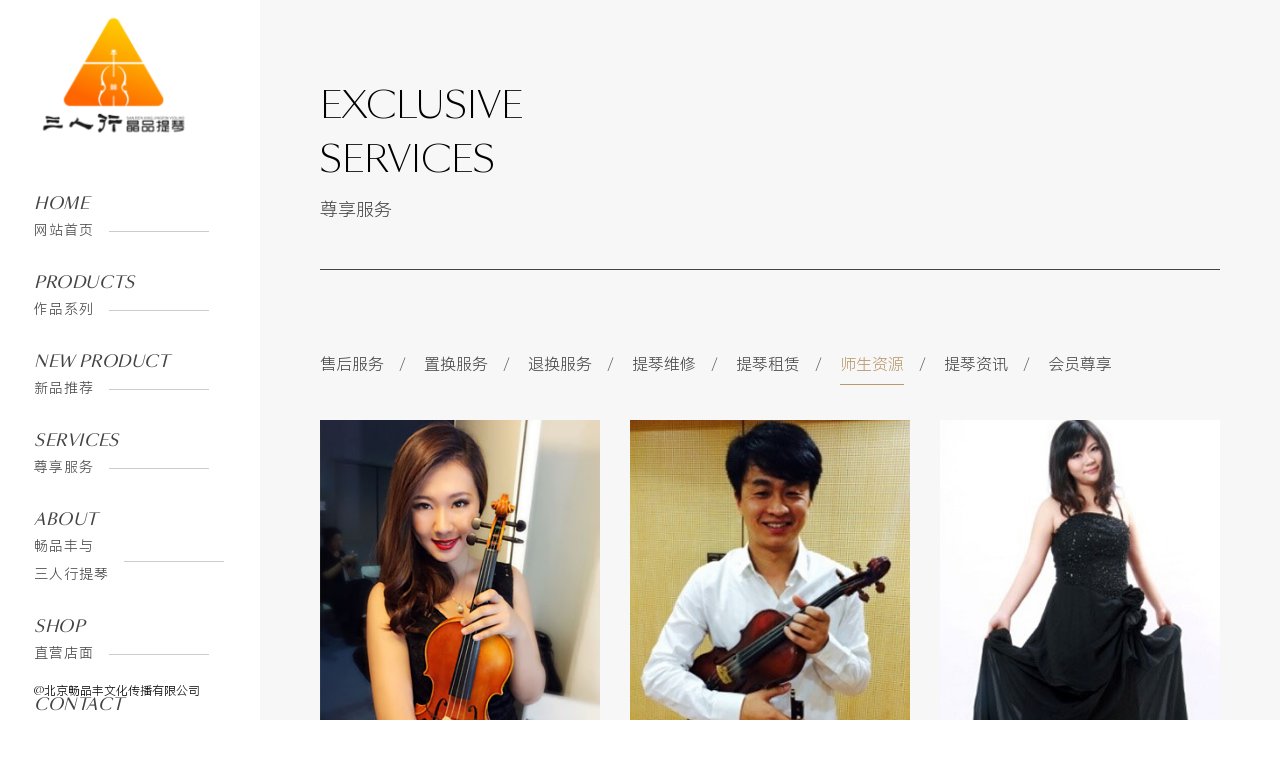

--- FILE ---
content_type: text/html
request_url: https://zejilia.com.cn/service/szzy/
body_size: 3082
content:
<!DOCTYPE html>
<html>
<head>
<meta charset="utf-8">
<meta name="viewport" content="width=device-width, initial-scale=1.0, maximum-scale=1.0, user-scalable=no, shrink-to-fit=no">
 <title>师生资源 - 尊享服务 - 北京畅品丰文化传播有限公司</title>
<meta name="keywords" content="师生资源 - 尊享服务 - ,聂树臣,三人行,北京畅品丰文化,小提琴,成人中提琴,大提琴,低音提琴,儿童小提琴,Sofinv系列,儿童中提琴" />
<meta name="description" content="聂树臣：三人行《晶品》提琴工作室创始人，北京畅品丰文化传播有限公司创始人，阿玛蒂琴中琴提琴琴型专利发明、持有人，三人行《晶品》提琴品牌缔造者。" />
<link rel="stylesheet" type="text/css" href="/template/default/css/comm.css" />
<link rel="stylesheet" type="text/css" href="/template/default/css/main.css" />
<script src="/template/default/js/jquery-1.12.4.min.js" type="text/javascript" charset="utf-8"></script>
<script src="/template/default/js/slick.js" type="text/javascript" charset="utf-8"></script>
<script src="/template/default/js/lazyload.js" type="text/javascript" charset="utf-8"></script>
<script src="/template/default/js/main.js" type="text/javascript" charset="utf-8"></script>
<script src="/template/default/js/svg.js" type="text/javascript" charset="utf-8"></script>
</head>
<body class="open">
<header class="header">
	<div class="header-main">
		<div class="header-menu">
			<a href="http://www.zejilia.com.cn/" class="logo"><img src="/template/default/images/logo.svg" alt="三人行提琴"></a>
			<div class="menu-btn">
				<i></i>
				<i></i>
				<i></i>
			</div>
		</div>
		<div class="header-cont header-contFixed">
			<nav class="header-nav">
				<ul class="nav-menu">
<li class="">
						<a href="/">
							<span>Home</span>
							<span>网站首页<i class="n-line"></i></span>
						</a>
					</li>
					<li class="">
						<a href="/product/">
							<span>Products</span>
							<span>作品系列<i class="n-line"></i></span>
						</a>
					</li>
					<li class="">
						<a href="/products/">
							<span>New product</span>
							<span>新品推荐<i class="n-line"></i></span>
						</a>
					</li>
					<li class="">
						<a href="/service/shfw/">
							<span>services</span>
							<span>尊享服务<i class="n-line"></i></span>
						</a>
					</li>
					<li class="">
						<a href="javascript:;">
							<span>about</span>
							<span>畅品丰与<br>三人行提琴<i class="n-line"></i></span>
						</a>
						<div class="hn-nav__cont">
							<div class="close-nav icon-close"><svg class="iconpark-icon"><use href="#close-small"></use></svg></div>
							<div class="hn-subject bg-cover">
								<a href="javascript:;" class="back-nav icon-arrow-left"></a>
								<div class="page-caption ">
									<span class="fs60">about</span>
									<div class="txt comuln-txt fs22 c4"><p>关于三人行</p></div>
								</div>
								<div class="hn-menu line-animate">
									<ul>
									<li><a href="/about/us/" title="企业简介" class="fs26 hover-btn">企业简介</a></li><li><a href="/about/ry/" title="荣誉资质" class="fs26 hover-btn">荣誉资质</a></li><li><a href="/about/pp/" title="品牌优势" class="fs26 hover-btn">品牌优势</a></li><li><a href="/about/jb/" title="产品级别" class="fs26 hover-btn">产品级别</a></li>									</ul>
								</div>

								<div class="hn-dec">
									<span>Continuously create a better life for humans</span>
									<i class="line"></i>
								</div>
							</div>
						</div>
					</li>
					<li class="">
						<a href="javascript:;">
							<span>Shop</span>
							<span>直营店面<i class="n-line"></i></span>
						</a>
						<div class="hn-nav__cont">
							<div class="close-nav icon-close"><svg class="iconpark-icon"><use href="#close-small"></use></svg></div>
							<div class="hn-subject bg-cover">
								<a href="javascript:;" class="back-nav icon-arrow-left"></a>
								<div class="page-caption ">
									<span class="fs60">shop</span>
									<div class="txt comuln-txt fs22 c4"><p>直营店面</p></div>
								</div>
								<div class="hn-menu hn-shop-menu  line-animate">
									<div class="shop-mall f-cb">
										<div>
											<p class="name">淘宝旗舰店</p>
											<div class="">
												<p>
													<img src="/template/default/images/ewm-tb.png">
													<span>淘宝扫一扫直达</span>
												</p>
												<a href="https://srxtq.taobao.com/" target="_blank">直达淘宝店铺</a>
											</div>
										</div>
										<div>
											<p class="name">京东旗舰店</p>
											<div class="">
												<p>
													<img src="/template/default/images/ewm-jd.jpg">
													<span>京东扫一扫直达</span>
												</p>
												<a href="https://srxtq.jd.com/" target="_blank">直达京东店铺</a>
											</div>
										</div>
									</div>
									<div class="shop-std">
										<p>官方实体店</p>
										<p>	北京市东城区天坛街道天鼎218文创园南6</p>
									</div>
								</div>
								<div class="hn-dec">
									<span>Continuously create a better life for humans</span>
									<i class="line"></i>
								</div>
							</div>
						</div>
					</li>
					<li class="">
						<a href="/contact/">
							<span>contact</span>
							<span>联系我们<i class="n-line"></i></span>
						</a>
					</li>
				</ul>
			</nav>
			<div class="header-lang">	@北京畅品丰文化传播有限公司</div>
		</div>
	</div>
</header><div class="container bgf7 height-box">
    <div class="page-box">
        <div class="main-title bor1">
            <div class="en fs48">
                <p>Exclusive</p>
                <p>services</p>
            </div>
            <div class="fs20 c4">
                <p>尊享服务</p>
            </div>
        </div>
        <div class="pro-nav pro-nav2 line-animate">
            <ul>
            		    <li><a href="/service/shfw/" title="售后服务" class="hover-btn ">售后服务</a></li> 
		    		    <li><a href="/service/zhfw/" title="置换服务" class="hover-btn ">置换服务</a></li> 
		    		    <li><a href="/service/thfw/" title="退换服务" class="hover-btn ">退换服务</a></li> 
		    		    <li><a href="/service/tqwx/" title="提琴维修" class="hover-btn ">提琴维修</a></li> 
		    		    <li><a href="/service/tqzl/" title="提琴租赁" class="hover-btn ">提琴租赁</a></li> 
		    		    <li><a href="/service/szzy/" title="师生资源" class="hover-btn  current ">师生资源</a></li> 
		    		    <li><a href="/service/shiyong/" title="提琴资讯" class="hover-btn ">提琴资讯</a></li> 
		    		    <li><a href="/service/hyzx/" title="会员尊享" class="hover-btn ">会员尊享</a></li> 
		                </ul>
        </div>
        <div class="news-shiping mt40">
            <ul class="flex-bw4 teacher">
                         <li>
                <div class="video-node">
                    <div class="pic">
                        <a href="/service/szzy/201.html" title="高山（小提琴老师）"><img src="/data/upload/image/20230831/1693477128239256.jpg"></a>
                    </div>
                    <p class="txt">
                        <a href="/service/szzy/201.html" title="高山（小提琴老师）">高山（小提琴老师）</a>
                    </p>
                </div>
            </li>
		                <li>
                <div class="video-node">
                    <div class="pic">
                        <a href="/service/szzy/200.html" title="刘源（小提琴老师）"><img src="/data/upload/image/20230831/1693476989129387.png"></a>
                    </div>
                    <p class="txt">
                        <a href="/service/szzy/200.html" title="刘源（小提琴老师）">刘源（小提琴老师）</a>
                    </p>
                </div>
            </li>
		                <li>
                <div class="video-node">
                    <div class="pic">
                        <a href="/service/szzy/199.html" title="石玮竹（小提琴老师）"><img src="/data/upload/image/20230831/1693476913490476.jpg"></a>
                    </div>
                    <p class="txt">
                        <a href="/service/szzy/199.html" title="石玮竹（小提琴老师）">石玮竹（小提琴老师）</a>
                    </p>
                </div>
            </li>
		                <li>
                <div class="video-node">
                    <div class="pic">
                        <a href="/service/szzy/198.html" title="杨文卉（小提琴老师）"><img src="/data/upload/image/20230831/1693476774137615.jpg"></a>
                    </div>
                    <p class="txt">
                        <a href="/service/szzy/198.html" title="杨文卉（小提琴老师）">杨文卉（小提琴老师）</a>
                    </p>
                </div>
            </li>
		                <li>
                <div class="video-node">
                    <div class="pic">
                        <a href="/service/szzy/45.html" title="董智敏（小提琴老师）"><img src="/template/default/images/teacher6.png"></a>
                    </div>
                    <p class="txt">
                        <a href="/service/szzy/45.html" title="董智敏（小提琴老师）">董智敏（小提琴老师）</a>
                    </p>
                </div>
            </li>
		                <li>
                <div class="video-node">
                    <div class="pic">
                        <a href="/service/szzy/44.html" title="王启琛（大提琴老师）"><img src="/template/default/images/teacher5.png"></a>
                    </div>
                    <p class="txt">
                        <a href="/service/szzy/44.html" title="王启琛（大提琴老师）">王启琛（大提琴老师）</a>
                    </p>
                </div>
            </li>
		                <li>
                <div class="video-node">
                    <div class="pic">
                        <a href="/service/szzy/43.html" title="欧嘉莹（小提琴老师）"><img src="/template/default/images/teacher4.png"></a>
                    </div>
                    <p class="txt">
                        <a href="/service/szzy/43.html" title="欧嘉莹（小提琴老师）">欧嘉莹（小提琴老师）</a>
                    </p>
                </div>
            </li>
		                <li>
                <div class="video-node">
                    <div class="pic">
                        <a href="/service/szzy/42.html" title="聂双（大提琴、低音提琴老师）"><img src="/template/default/images/teacher3.png"></a>
                    </div>
                    <p class="txt">
                        <a href="/service/szzy/42.html" title="聂双（大提琴、低音提琴老师）">聂双（大提琴、低音提琴老师）</a>
                    </p>
                </div>
            </li>
		                <li>
                <div class="video-node">
                    <div class="pic">
                        <a href="/service/szzy/41.html" title="杨雪萌（小提琴老师）"><img src="/template/default/images/teacher2.png"></a>
                    </div>
                    <p class="txt">
                        <a href="/service/szzy/41.html" title="杨雪萌（小提琴老师）">杨雪萌（小提琴老师）</a>
                    </p>
                </div>
            </li>
		                <li>
                <div class="video-node">
                    <div class="pic">
                        <a href="/service/szzy/40.html" title="汪兰（小提琴老师）"><img src="/template/default/images/teacher1.png"></a>
                    </div>
                    <p class="txt">
                        <a href="/service/szzy/40.html" title="汪兰（小提琴老师）">汪兰（小提琴老师）</a>
                    </p>
                </div>
            </li>
		              </ul>
        </div>
        <div class="pagination">
         <div class="listpage" ></div>
        </div>
    </div>
<div class="footer mt120">
    <div class="main-title">
        <div class="en fs48">
            <p>PROFESSION BECAUSE<br>OF CONCENTRATION</p>
        </div>
        <div class="fs28 mt20">
            <p>因为专一，所以专业</p>
        </div>
    </div>
    <div class="footer-contact mt80">
        <div class="">
            <span>PHONE</span>
            <p>	4006-135-005 / 13311324638</p>
        </div>
        <div class="">
            <span>E-MAIL</span>
            <p>	srxjptq@163.com</p>
        </div>
        <div class="icp">
            <span>北京畅品丰文化传播有限公司</span>
            <p>京ICP备14060860号</p>
        </div>
    </div>
    <div class="footer-contact mt60">
        <div class="add">
            <span class="en">Address</span>
            <p class="address">	北京市东城区天坛街道天鼎218文创园南6</p>
        </div>
        <div class="m-hidden">
            <span>FOLLOW US</span>
            <div class="follow">
				<p><a href="https://srxtq.taobao.com" target="_blank">淘宝直营店</a></p >
				<p><a href="https://srxtq.jd.com" target="_blank">京东直营店</a></p >
			</div>
        </div>
    </div>
    <div class="bt-box">
        <svg class="iconpark-icon"><use href="#up"></use></svg>
        <a href="javascript:;" class="back-top"><span>back to TOP</span></a><i class="foot-line">
        </i>
    </div>
  </div>
  </div> 
 </body> 
</html> 

--- FILE ---
content_type: text/css
request_url: https://zejilia.com.cn/template/default/css/comm.css
body_size: 2012
content:
@charset "utf-8";
html,
body,
h1,
h2,
h3,
h4,
h5,
h6,
div,
dl,
dt,
dd,
ul,
ol,
li,
p,
blockquote,
pre,
hr,
figure,
table,
caption,
th,
td,
form,
fieldset,
legend,
input,
button,
textarea,
menu {
  margin: 0;
  padding: 0;
}
header,
footer,
section,
article,
aside,
nav,
hgroup,
address,
figure,
figcaption,
menu,
details {
  display: block;
}
table {
  border-collapse: collapse;
  border-spacing: 0;
}
caption,
th {
  text-align: left;
  font-weight: normal;
}
html,
body,
fieldset,
img,
iframe,
abbr {
  border: 0;
}
i,
cite,
em,
var,
address,
dfn {
  font-style: normal;
}
[hidefocus],
summary {
  outline: 0;
}
li {
  list-style: none;
}
h1,
h2,
h3,
h4,
h5,
h6,
small {
  font-size: 100%;
  font-weight: 400;
}
sup,
sub {
  font-size: 83%;
}
pre,
code,
kbd,
samp {
  font-family: inherit;
}
q:before,
q:after {
  content: none;
}
textarea {
  overflow: auto;
  resize: none;
}
label,
summary {
  cursor: default;
}
a,
button {
  cursor: pointer;
}

strong,
b {
  font-weight: bold;
}
del,
ins,
u,
s,
a,
a:hover {
  text-decoration: none;
}
img {
  vertical-align: middle;
  max-width: 100%;
}
body,
textarea,
input,
button,
select,
keygen,
legend {
  color: #000;
  outline: 0;
 /* font-family: 'PingFang SC', "Microsoft YaHei", SimHei; */
}
html,
body {
  -webkit-font-smoothing: antialiased;
}
body {
  background: #fff;
  line-height: 1.5;
  min-height: 100%;
  font-size: 16px;
}
.bg-f {
  background-color: #fff;
}
a {
  color: #000;
}
a:hover {
  color: #B9986C;
}
/* function */
.clf:after,
.f-cb:after,
.f-cbli li:after {
  display: block;
  clear: both;
  visibility: hidden;
  height: 0;
  overflow: hidden;
  content: ".";
}
.clf,
.f-cb,
.f-cbli li {
  zoom: 1;
}
.f-ib {
  display: inline-block;
  *display: inline;
  *zoom: 1;
}
.f-dn {
  display: none;
}
.f-db {
  display: block;
}
.f-fl {
  float: left;
}
.f-fr {
  float: right;
}
.f-pr {
  position: relative;
}
.f-prz {
  position: relative;
  zoom: 1;
}
.f-oh {
  overflow: hidden;
}
.f-ff1 {
/*  font-family: "Microsoft YaHei"; */
}
.f-fs1 {
  font-size: 12px;
}
.f-fs2 {
  font-size: 14px;
}
.f-fwn {
  font-weight: normal;
}
.f-fwb {
  font-weight: bold;
}
.f-tal {
  text-align: left;
}
.f-tac {
  text-align: center;
}
.f-tar {
  text-align: right;
}
.f-taj {
  text-align: justify;
  text-justify: inter-ideograph;
}
.f-vam,
.f-vama * {
  vertical-align: middle;
}
.f-wsn {
  word-wrap: normal;
  white-space: nowrap;
}
.f-pre {
  overflow: hidden;
  text-align: left;
  white-space: pre-wrap;
  word-wrap: break-word;
  word-break: break-all;
}
.f-wwb {
  white-space: normal;
  word-wrap: break-word;
  word-break: break-all;
}
.f-ti {
  overflow: hidden;
  text-indent: -30000px;
}
.f-ti2 {
  text-indent: 2em;
}
.f-lhn {
  line-height: normal;
}
.f-tdu,
.f-tdu:hover {
  text-decoration: underline;
}
.f-tdn,
.f-tdn:hover {
  text-decoration: none;
}
.f-toe {
  overflow: hidden;
  word-wrap: normal;
  white-space: nowrap;
  text-overflow: ellipsis;
}
.f-csp {
  cursor: pointer;
}
.f-csd {
  cursor: default;
}
.f-csh {
  cursor: help;
}
.f-csm {
  cursor: move;
}
.f-usn {
  -webkit-user-select: none;
  -moz-user-select: none;
  -ms-user-select: none;
  -o-user-select: none;
  user-select: none;
}
* {
  -webkit-box-sizing: border-box;
  -moz-box-sizing: border-box;
  box-sizing: border-box;
}
@font-face {
  font-family: "HML";
  src: url('../fonts/HarmonyOS_Sans_SC_Light.ttf');
  font-display:swap;
}
@font-face {
  font-family: "SL";
  src: url('../fonts/SangBleuOGSans-Light.ttf');
   font-display:swap;
}
@font-face {
  font-family: "SR";
  src: url('../fonts/SangBleuOGSans-Regular.ttf');
   font-display:swap;
}
.font-SL {
  font-family: "SL";
}
.font-SR {
  font-family: "SR";
}
.row {
  margin-left: -15px;
  margin-right: -15px;
}
.col-3,
.col-6,
.col-4,
.col-2 {
  padding-left: 15px;
  padding-right: 15px;
}
.col-2 {
  width: 20%;
  float: left;
}
.col-3 {
  width: 25%;
  float: left;
}
.col-4 {
  width: 33.3333%;
  float: left;
}
.col-6 {
  width: 50%;
  float: left;
}
.p-sm {
  padding-top: 15px;
  padding-bottom: 15px;
}
.p-md {
  padding-top: 30px;
  padding-bottom: 30px;
}
.p-lg {
  padding-top: 60px;
  padding-bottom: 60px;
}
.mt5 {
  margin-top: 5px;
}
.mt10 {
  margin-top: 10px;
}
.mt15 {
  margin-top: 15px;
}
.mt20 {
  margin-top: 20px;
}
.mt25 {
  margin-top: 25px;
}
.mt30 {
  margin-top: 30px;
}
.mt40 {
  margin-top: 40px;
}
.mt50 {
  margin-top: 50px;
}
.mt60 {
  margin-top: 60px;
}
.mt80 {
  margin-top: 80px;
}
.mb5 {
  margin-bottom: 5px;
}
.mb20 {
  margin-bottom: 20px;
}
.mb30 {
  margin-bottom: 30px;
}
.mb100 {
  margin-bottom: 100px;
}
.mr5 {
  margin-right: 5px;
}
.mr15 {
  margin-right: 15px;
}
.mr20 {
  margin-right: 20px;
}
.ml5 {
  margin-left: 5px;
}
.ml10 {
  margin-left: 10px;
}
.ml50 {
  margin-left: 50px;
}
.mr10 {
  margin-right: 10px;
}
.p1e {
  padding: 10px;
}
.p2e {
  padding: 20px;
}
.pl23 {
  padding-left: 23px;
}
.pt10 {
  padding-top: 10px;
}
.pt20 {
  padding-top: 20px;
}
.pt120{
	padding-top: 120px;
}
.pb120{
	padding-bottom: 120px;
}
.ptb120{
	padding-top: 120px;
	padding-bottom: 120px;
}
.pl80{
	padding-left: 60px;
}
.b1e {
  border-bottom: 1px solid #eee;
}
.bort1 {
  border-top: 1px solid #eee;
}
.line2 {
  line-height: 2;
}
/* .btn {
  padding: .875em 3em;
  border-radius: 4px;
  border: 0;
} */
.btn-all {
  border-radius: 4px;
  width: 100%;
  display: block;
  text-align: center;
}
.btn-sm {
  padding: 2px 5px;
}
.btn-md {
  padding: 10px 30px;
}
.w245 {
  width: 245px;
}
.f12 {
  font-size: 12px;
}
.f13 {
  font-size: 13px;
}
.f14 {
  font-size: 14px;
}
.f15 {
  font-size: 15px;
}
.f18 {
  font-size: 18px;
}
.f20 {
  font-size: 20px;
}
.f24 {
  font-size: 24px;
}
.c9 {
  color: #999;
}
.c70 {
  color: #707070;
}
.c4{
	color: #444;
}
.fs60{
	font-size: 60px;
}
.fs48{
	font-size: 48px;
}
.fs36{
	font-size: 36px;
}
.fs28{
	font-size: 28px;
}
.fs26{
	font-size: 26px;
}
.fs24{
	font-size: 24px;
}
.fs22{
	font-size: 22px;
}
.fs20{
	font-size: 20px;
}
.fs18{
	font-size: 18px;
}
body,
textarea,
input,
button,
select,
keygen,
legend{
	font-family:'SL','HML',"Microsoft YaHei";
	font-weight: 400;
}

--- FILE ---
content_type: text/css
request_url: https://zejilia.com.cn/template/default/css/main.css
body_size: 9136
content:
@media (min-width: 1025px) {
  body {
    margin-left: 300px;
    overflow-x: hidden;
  }
}
.header-main {
  padding-left: 60px;
}
.fontSL {
  font-family: "SL";
}
.fontSR {
  font-family: "SR";
}
.logo {
  width: auto;
  display: block;
}
.header-nav {
  font-size: 16px;
}
.header-nav .active .hn-nav__cont {
  width: calc(100% - 300px);
  -webkit-transition: all 0.5s;
  transition: all 0.5s;
}
.header-nav a span {
  color: #444444;
  -webkit-transition: color 0.4s ease-out;
  transition: color 0.4s ease-out;
}
.header-nav a span:first-child {
  font-family: "SR";
  font-style: italic;
  letter-spacing: .6px;
  line-height: 1.6;
  display: block;
  text-transform: uppercase;
}
.header-nav a span:last-child {
  font-size: 14px;
  font-weight: 300;
  line-height: 2;
  display: inline-block;
  position: relative;
  letter-spacing: 1px;
  padding-right: 115px;
}
.header-nav a .n-line {
  display: block;
  height: 1px;
  position: absolute;
  right: 0;
  top: 50%;
  width: 100px;
  background-color: #ccc;
}
.header-nav a .n-line:after {
  -webkit-transition: width 0.4s ease-out;
  transition: width 0.4s ease-out;
  content: "";
  display: block;
  position: absolute;
  left: 0;
  top: 0;
  background-color: #000000;
  width: 0;
  height: 1px;
}
.header-lang {
  font-size: 12px;
}
.header-lang a,
.header-lang i {
  display: inline-block;
  vertical-align: middle;
}
.header-lang a {
  -webkit-transition: color 0.4s ease-out;
  transition: color 0.4s ease-out;
  color: #444444;
  font-family: "SL";
  position: relative;
}
.header-lang a:after {
  content: "";
  display: block;
  position: absolute;
  left: 0;
  bottom: 1px;
  width: 100%;
  background-color: #000000;
  height: 1px;
  transform: scaleX(0);
  transform-origin: right;
  backface-visibility: hidden;
  -webkit-transition: transform 0.4s ease-out;
  transition: transform 0.4s ease-out;
}
.header-lang a.on {
  color: #000000;
}
.header-lang a.on:after {
  -webkit-transform: scaleX(1);
  transform: scaleX(1);
  -webkit-transform-origin: left;
  transform-origin: left;
}
.header-lang i {
  width: 1px;
  height: 15px;
  background-color: #444444;
  -webkit-transform: rotate(25deg);
  transform: rotate(25deg);
  margin: 0 em(6, 16);
}
@media (min-width: 1025px) {
  .menu-btn,
  .back-nav {
    display: none;
  }
  .header {
    position: fixed;
    left: 0;
    top: 0;
    width: 300px;
    height: 100%;
    background-color: #fff;
    z-index: 300;
  }
  .header .close-nav {
    -webkit-transition: transform .4s;
    transition: transform .4s;
    position: absolute;
    top: 20px;
    right: 20px;
    color: #fff;
    font-size: 16px;
    z-index: 10;
    cursor: pointer;
  }
  .header .close-nav:hover {
    -webkit-transform: rotate(360deg);
    transform: rotate(360deg);
  }
  .nav-menu > li > a {
    display: block;
    padding-bottom: 3.6vh;
  }
  .header-lang {
    position: absolute;
    left: 60px;
    bottom: 20px;
    width: 100%;
  }
  .header-lang a:hover {
    color: #000000;
  }
  .header-lang a:hover:after {
    -webkit-transform: scaleX(1);
    transform: scaleX(1);
    -webkit-transform-origin: left;
    transform-origin: left;
  }
  .header-nav a:hover span {
    color: #b9986c;
  }
  .header-nav a:hover .n-line:after {
    width: 100%;
    background-color: #b9986c;
  }
  .nav-menu .on > a span {
    color: #000000;
  }
  .nav-menu .on > a .n-line:after {
    width: 100%;
  }
  .hn-menu a:hover {
    color: #000000;
  }
  .hn-nav__cont {
    -webkit-transition: all 0.3s;
    transition: all 0.3s;
    width: 0;
    position: fixed;
    left: 300px;
    top: 0;
    height: 100%;
    overflow: hidden;
  }
  .hn-nav__cont .header-lang {
    display: none;
  }
  .hn-subject {
    width: 100%;
    height: 100%;
    background-color: #f1f0ee;
    background-image: url(../images/headbg.png);
    padding: 0 5%;
    position: absolute;
    left: 0;
    top: 0;
    overflow: hidden;
  }
  .hn-subject .page-caption {
    margin-top: 13vh;
  }
  .hn-subject .page-caption span {
    text-transform: uppercase;
  }
  .hn-menu {
    margin-top: 18vh;
  }
  .hn-menu li {
    display: inline-block;
    vertical-align: top;
    margin-right: 10%;
  }
  .hn-menu a {
    -webkit-transition: color 0.4s ease-out;
    transition: color 0.4s ease-out;
    color: #444444;
    font-weight: 200;
    color: #444;
  }
  .hn-menu.line-animate a:after {
    background-color: #000000;
  }
  .hn-shop-menu {
    margin-top: 10vh;
  }
  .hn-dec {
    position: absolute;
    right: 0;
    top: 0;
    width: 60px;
    height: 100%;
    background-color: #000000;
    text-align: center;
    padding-top: 7.40741vh;
  }
  .hn-dec span {
    font-size: 14px;
    -webkit-writing-mode: vertical-lr;
    writing-mode: vertical-lr;
    letter-spacing: 1px;
    color: #fff;
    text-transform: uppercase;
  }
  .hn-dec .line {
    position: absolute;
    left: 50%;
    width: 1px;
    height: 50px;
    background-color: #fff;
    bottom: 60px;
  }
  .header-cont {
    margin-top: 40px;
  }
}
.container {
  width: 100%;
}
.vm-btn {
  display: inline-block;
  font-size: 14px;
  font-family: "SR";
  letter-spacing: 1px;
  text-transform: uppercase;
  position: relative;
  overflow: hidden;
  color: #b9986c;
}
.vm-btn:after {
  -webkit-transition: all 0.4s ease-out;
  transition: all 0.4s ease-out;
  content: "";
  display: block;
  position: absolute;
  left: 100%;
  bottom: 0;
  width: 0;
  height: 1px;
  background-color: #fff;
}
.vm-btn:hover:after {
  -webkit-transition: width 0.4s ease-out;
  transition: width 0.4s ease-out;
  left: 0;
  width: 100%;
  background-color: #b9986c;
}
.index-slider {
  width: 100%;
  height: 100vh;
  background: url(../images/index-slider.png) center center no-repeat;
  background-size: cover;
  display: flex;
  padding-left: 100px;
  align-items: center;
}
.index-slider h1 {
  font-size: 52px;
  font-weight: normal;
}
.index-slider h1 span {
  display: block;
}
.index-slider .en {
  text-transform: uppercase;
  font-size: 20px;
  margin-top: 20px;
  line-height: 2;
}
.index-slider .vm-btn {
  -webkit-transition-delay: 1.1s;
  transition-delay: 1.1s;
  
}
.index-slider .mt60 {
  margin-top: 60px;
}
.main-title .en {
  text-transform: uppercase;
  margin-bottom: 5px;
}
.main-title .fs20 {
  line-height: 2;
}
.c4 {
  color: #444;
}
.mt120 {
  margin-top: 120px;
}
.mt40 {
  margin-top: 40px;
}
.pr80 {
  padding-right: 60px;
}
.in-pronode {
  text-align: center;
  padding: 30px;
}
.in-pronode .cname {
  color: #b9986c;
}
.in-pronode .cname p {
  font-size: 26px;
  text-transform: uppercase;
}
.in-pronode .cname h2 {
  font-size: 20px;
  font-weight: normal;
}
.in-pronode .pic {
  width: 100%;
}
.in-pronode .pic img {
  width: 100%;
}
.in-prolist > ul {
  display: flex;
  justify-content: space-between;
}
.in-prolist > ul > li {
  width: 24%;
  background-color: #F7F7F7;
}
.in-prolist > ul > li:hover {
  background-color: #b9986c;
  color: #fff;
}
.in-prolist > ul > li:hover a {
  color: #fff;
}
.in-prolist > ul > li:hover .in-pronode .cname {
  color: #fff;
}
.bgf7 {
  background-color: #f7f7f7;
}
.flex-bw {
  display: flex;
  justify-content: space-between;
  flex-wrap: wrap;
}
.flex-bw4 {
  display: flex;
  justify-content: space-between;
  flex-wrap: wrap;
  margin-left: -15px;
  margin-right: -15px;
}
.flex-bw4::after {
  content: "";
  flex: auto;
}
.flex-bw4 > li {
  padding-left: 15px;
  padding-right: 15px;
  width: 25%;
}
.flex-bw3 {
  display: flex;
  justify-content: space-between;
  flex-wrap: wrap;
  margin-left: -15px;
  margin-right: -15px;
}
.flex-bw3::after {
  content: "";
  flex: auto;
}
.flex-bw3 > li {
  padding-left: 15px;
  padding-right: 15px;
  width: 33.3333%;
}
.in-video {
  padding: 80px 80px 80px 60px;
}
.en {
  text-transform: uppercase;
}
.in-video-node {
  width: 45%;
  position: relative;
}
.in-video-node .txt {
  width: 50%;
  float: left;
}
.in-video-node .txt .en {
  font-size: 32px;
}
.in-video-node .txt span {
  display: block;
}
.in-video-node .txt .cname {
  margin-top: 20px;
}
.in-video-node .txt .detail {
  position: absolute;
  bottom: 20px;
  left: 0;
}
.in-video-node .pic {
  width: 50%;
  float: right;
}
.in-video-node .pic img {
  width: 100%;
}
.in-leader {
  position: relative;
  padding-left: 60px;
}
.in-leader .in-leader-person {
  width: 55%;
  padding-right: 80px;
}
.in-leader .pic {
  position: absolute;
  right: 0;
  top: 00px;
  bottom: 0px;
  width: 45%;
  padding-left: 60px;
}
.in-leader .pic img {
  width: 100%;
  height: 100%;
  object-fit: cover;
}
.line2 {
  line-height: 2;
}
.in-leader-info {
  line-height: 2;
  margin-top: 18vh;
}
.in-leader-info h3 {
  font-weight: normal;
}
.in-leader-info .des {
  margin-top: 0px;
}
.in-leader-info .info {
  margin-top: 30px;
  border-top: 1px solid #000;
  padding-top: 30px;
}
.in-news {
  width: 45%;
}
.in-news-item .pic {
  background-color: #f7f7f7;
  padding: 40px 80px 40px 0;
}
.in-news-item .pic img {
  width: 100%;
  height: 315px;
  object-fit: cover;
}
.in-news-item .txt {
  margin-top: 40px;
  padding-right: 80px;
}
.in-news-item .txt h3 {
  margin-bottom: 15px;
  overflow: hidden;
  text-overflow: ellipsis;
  white-space: nowrap;
  word-wrap: normal;
}
.in-news-item .txt p {
  font-size: 14px;
}
.in-news-item .txt .des {
  height: 46px;
  overflow: hidden;
  text-overflow: ellipsis;
  display: -webkit-box;
  -webkit-box-orient: vertical;
  -webkit-line-clamp: 2;
}
.in-news-item .txt .date {
  font-size: 12px;
  margin-top: 10px;
}
.in-news-item .txt .more {
  margin-top: 40px;
}
.in-news0 .pic {
  padding: 0;
}
.in-news0 .pic img {
  height: 290px;
  width: 100%;
  object-fit: cover;
}
.in-news0 .txt {
  margin-top: 30px;
  padding-right: 0;
}
.in-news0 .txt .des {
  height: 44px;
}
.in-news0 .txt .more {
  font-size: 14px;
}
.footer {
  background-color: #212121;
  padding: 100px 80px;
  color: #fff;
  position: relative;
}
.footer-contact > div {
  margin-right: 100px;
  display: inline-block;
}
.footer-contact > div span {
  display: block;
  color: rgba(255, 255, 255, 0.5);
}
.footer-contact > div p {
  font-size: 20px;
  margin-top: 10px;
}
.footer-contact > div .address {
  font-size: 16px;
}
.footer-contact > div.icp {
  font-size: 20px;
  color: rgba(255, 255, 255, 0.5);
}
.footer-contact .add {
  margin-right: 190px;
}
.bt-box {
  position: absolute;
  right: 80px;
  top: 120px;
  cursor: pointer;
  bottom: 100px;
  z-index: 10;
  width: auto;
}
.back-top {
  display: inline-block;
  height: 120px;
  font-size: 14px;
  color: #fff;
  text-align: center;
  -webkit-transition: all .6s;
  transition: all .6s;
  position: absolute;
  right: 0px;
  margin-top: 10px;
}
.back-top span {
  display: inline-block;
  -webkit-transform: rotate(180deg);
  transform: rotate(180deg);
  text-transform: uppercase;
  -webkit-writing-mode: vertical-lr;
  writing-mode: vertical-lr;
}
.iconpark-icon {
  font-size: 12px;
  width: 20px;
  height: 20px;
  display: block;
  color: #fff;
}
.foot-line {
  -webkit-transition: all .6s;
  transition: all .6s;
  position: absolute;
  right: 11px;
  top: calc(100% - 50px);
  width: 1px;
  height: 50px;
  background-color: #fff;
}
.bt-box .iconpark-icon {
  width: 24px;
  height: 24px;
}
.bt-box.active .back-top {
  top: calc(100% - 120px);
  pointer-events: none;
}
.bt-box.active .foot-line {
  top: 10px;
}
.back-top:hover {
  color: #444444;
}
.hover-btn {
  display: inline-block;
  position: relative;
  overflow: hidden;
}
.hover-btn:after {
  -webkit-transition: all 0.4s ease-out;
  transition: all 0.4s ease-out;
  content: "";
  display: block;
  position: absolute;
  left: 100%;
  bottom: 0;
  width: 0;
  height: 1px;
  background-color: #b9986c;
}
.hover-btn:hover:after {
  -webkit-transition: width 0.4s ease-out;
  transition: width 0.4s ease-out;
  left: 0;
  width: 100%;
}
.pro-nav {
  background-color: #000000;
  margin-top: 120px;
  padding: 15px 30px;
  padding-bottom: 15px;
}
.pro-nav > ul {
  display: flex;
}
.pro-nav > ul > li {
  display: inline-block;
  margin-right: 60px;
  position: relative;
  color: rgba(255, 255, 255, 0.7);
}
.pro-nav > ul > li a {
  color: rgba(255, 255, 255, 0.7);
  padding: 8px 0;
  -webkit-transition: color 0.4s ease-out;
  transition: color 0.4s ease-out;
  float: left;
}
.pro-nav > ul > li a:hover {
  color: #b9986c;
}
.pro-nav > ul > li:before {
  position: absolute;
  right: -36px;
  content: "/";
  top: 8px;
}
.pro-nav .childnav {
  display: flex;
  float: left;
  padding-left: 10px;
  padding-right: 10px;
}
.pro-nav .childnav a {
  margin-left: 10px;
  margin-right: 10px;
}
.pro-nav .childnav span {
  padding: 8px 0;
  display: inline-block;
}
.pro-nav .current {
  color: #b9986c;
}
.pro-nav .current:after {
  left: 0;
  width: 100%;
  color: #b9986c;
}
.pro-nav > ul > li:last-child::before {
  display: none;
}
.pro-list > ul {
  flex-wrap: wrap;
}
.pro-list > ul > li {
  background-color: #F7F7F7;
  width: 32%;
  margin-top: 3vh;
  transition: background-color 0.4s ease-out;
}
.pro-list-node {
  text-align: center;
  padding: 20px 0 30px 0;
}
.pro-list-node a {
  display: block;
}
.pro-list-node .txt {
  margin-top: 20px;
}
.pro-list-node .txt h3 {
  font-family: "SL";
  font-weight: 400;
  margin-bottom: 8px;
}
.pro-list-node .pic img {
  max-height: 450px;
}
.pro-list > ul > li:hover {
  background-color: #b9986c;
  color: #fff;
}
.pro-list > ul > li:hover a {
  color: #fff;
}
.pagination {
  text-align: center;
  margin-top: 50px;
}
.pagination ul {
  font-size: 0;
}
.pagination li {
  display: inline-block;
  vertical-align: middle;
}
.pagination li:not(.list-arrow) {
  -webkit-transition: width .3s;
  transition: width .3s;
  height: 18px;
  width: 64px;
  position: relative;
  line-height: 18px;
  margin: 0 20px;
  text-align: left;
}
.pagination li:not(.list-arrow) a {
  -webkit-transition: all .3s;
  transition: all .3s;
  font-size: 12px;
  letter-spacing: 2px;
  font-style: italic;
  -webkit-backface-visibility: hidden;
  backface-visibility: hidden;
  color: #444444;
  display: block;
  position: absolute;
  left: 0;
  top: 0;
}
.pagination li:not(.list-arrow) a:after,
.pagination li:not(.list-arrow) a::before {
  -webkit-transition: all .4s;
  transition: all .4s;
  -webkit-backface-visibility: hidden;
  backface-visibility: hidden;
  content: "";
  height: 1px;
  position: absolute;
  left: 32px;
  top: 50%;
}
.pagination li:not(.list-arrow) a::before {
  -webkit-transition-delay: .3s;
  transition-delay: .3s;
  width: 0;
  z-index: 100;
  background-color: #000000;
}
.pagination li:not(.list-arrow) a::after {
  width: 10px;
  background-color: #444444;
}
.pagination li:not(.list-arrow).on a {
  font-size: 16px;
  color: #000000;
}
.pagination li:not(.list-arrow).on a::before,
.pagination li:not(.list-arrow).on a::after {
  width: 30px;
}
.pagination a {
  font-family: "SR";
}
.pagination .list-prev {
  margin-right: 75px;
}
.pagination .list-next {
  margin-left: 55px;
}
.pagination .list-arrow a {
  -webkit-transition: color 0.4s ease-out;
  transition: color 0.4s ease-out;
  font-size: 16px;
  text-transform: uppercase;
  letter-spacing: .6px;
  display: inline-block;
  position: relative;
  color: #dfdfdf;
}
.pagination .list-arrow a:after {
  -webkit-transition: all 0.4s ease-out;
  transition: all 0.4s ease-out;
  content: "";
  display: block;
  width: 0;
  height: 1px;
  background-color: #000000;
  position: absolute;
  bottom: 0;
  left: 100%;
}
.pagination li:not(.list-arrow):hover a {
  font-size: 16px;
  padding-right: 48px;
}
.pagination li:not(.list-arrow):hover a:after {
  width: 30px;
}
.pagination:not(.ib-dots) li:not(.list-arrow):hover a {
  color: #000000;
}
.pagination:not(.ib-dots) li:not(.list-arrow):hover a::before,
.pagination:not(.ib-dots) li:not(.list-arrow):hover a::after {
  width: 30px;
}
.pagination .list-arrow a:hover {
  color: #000000;
}
.pagination .list-arrow a:hover:after {
  -webkit-transition: width 0.4s ease-out;
  transition: width 0.4s ease-out;
  left: 0;
  width: 100%;
}
.about-wh {
  padding-left: 60px;
  padding-right: 60px;
}
.about-wh > div {
  width: 32%;
  background-color: #fff;
  padding: 40px 50px;
  -webkit-transition: background-color 0.4s ease-out;
  transition: background-color 0.4s ease-out;
}
.about-wh > div h4 {
  font-weight: 400;
}
.about-wh > div .type {
  color: #444;
  margin-bottom: 10vh;
}
.about-wh > div .type span {
  margin-left: 20px;
}
.about-wh > div:hover {
  background-color: #b9986c;
  color: #fff;
}
.about-wh > div:hover .type {
  color: #fff;
}
.about-leader .pic {
  width: 47%;
}
.about-leader .pic img {
  width: 100%;
  height: 100%;
  object-fit: cover;
}
.about-leader .txt {
  width: 50%;
  padding-left: 3vh;
}
.about-leader .txt .en-name {
  text-transform: uppercase;
}
.about-leader .txt h4 {
  margin-bottom: 15px;
}
.about-leader .txt .info {
  border-top: 1px solid #000;
  padding-top: 30px;
  margin-top: 30px;
}
.fzlc-box {
  background-color: #b9986c;
  color: #fff;
  padding-top: 80px;
  padding-bottom: 80px;
}
.fzlc-box .c4 {
  color: #fff;
}
.lc-info {
  margin-top: 60px;
}
.lc-info .lc-list {
  height: 420px;
  overflow: auto;
  width: 48%;
  padding-right: 60px;
}
.lc-info .lc-list .node {
  margin-bottom: 30px;
}
.lc-info .pic {
  height: 420px;
  width: 42%;
}
.lc-info .pic img {
  width: 100%;
  height: 100%;
}
.hzpic {
  border-top: 1px solid #000;
  padding-top: 50px;
  text-align: center;
  margin-top: 50px;
}
.about-ry-head {
  background-color: #b9986c;
  color: #fff;
  padding: 8vh 8vh;
  position: relative;
}
.about-ry-head .pic img {
  width: 100%;
}
.about-ry-head .white {
  color: #fff;
}
.about-ry-head .txts {
  margin-top: -55px;
}
.about-ry-head .about-ry-info {
  width: 50%;
  margin-top: 5vh;
}
.about-ry {
  flex-wrap: wrap;
}
.about-rylist {
  margin-bottom: 4vh;
  width: 48%;
  background-color: #f7f7f7;
  display: flex;
  justify-content: space-between;
  padding: 50px 0 50px 50px;
}
.about-rylist .info {
  display: flex;
  flex-direction: column;
  justify-content: space-between;
}
.about-rylist .pic {
  width: 280px;
}
.about-rylist .pic img {
  width: 280px;
}
.height-box {
  min-height: 100vh;
}
.page-box {
  padding: 80px 60px;
}
.bor1 {
  border-bottom: 1px solid #444;
  padding-bottom: 40px;
}
.page-content {
  line-height: 2;
}
.youshi-list p {
  display: flex;
  align-items: center;
  margin-bottom: 10px;
}
.youshi-list label {
  color: #b9986c;
  font-size: 28px;
  font-style: italic;
  display: inline-block;
  margin-right: 20px;
  width: 40px;
}
.level-list {
  width: 80%;
}
.level-list > div {
  display: flex;
  justify-content: space-between;
  border-bottom: 1px solid #444;
  padding: 24px 0;
}
.level-list > div span {
  width: 150px;
  display: block;
}
.level-list > div p {
  width: calc(100% - 150px);
  color: #444;
}
.contact-box .tel {
  font-size: 34px;
  font-style: italic;
  font-family: "SR";
}
.contact-box .tel span {
  display: inline-block;
  margin-left: 20px;
  margin-right: 20px;
  font-family: "SL";
  color: #444;
  font-size: 30px;
}
.contact-box .type {
  font-size: 18px;
  margin-top: 8px;
}
.contact-list {
  margin-top: 5vh;
}
.contact-half {
  margin-right: 150px;
  display: inline-block;
}
.main-contact {
  width: 100%;
}
.contact-ewm > div {
  display: inline-block;
  margin-right: 80px;
  text-align: center;
  float: left;
}
.contact-ewm > div .name {
  font-size: 18px;
  margin-top: 15px;
}
.contact-ewm > div .name span {
  display: block;
  font-size: 16px;
}
.gf-shop {
  border-top: 1px solid #444;
  margin-top: 100px;
  padding-top: 100px;
}
.store-box {
  margin-top: 8vh;
  display: flex;
  justify-content: space-between;
}
.store-box .txt {
  width: 60%;
  padding-right: 80px;
}
.store-box .txt .bus {
  font-size: 15px;
  margin-top: 150px;
}
.store-box .txt .bus > div {
  margin-top: 10px;
}
.store-box .txt .bus > div span {
  display: block;
  position: relative;
  float: left;
}
.store-box .txt .bus > div p {
  padding-left: 100px;
}
.store-box .txt .add span {
  display: block;
}
.store-box .pic {
  width: 40%;
  height: 450px;
}
.store-box .pic img {
  height: 450px;
  width: 100%;
  object-fit: cover;
}
.pro-nav2 {
  background-color: inherit;
  padding-left: 0;
  margin-top: 60px;
}
.pro-nav2 > ul > li a {
  color: #444;
}
.pro-nav2 > ul > li:before {
  color: #444;
}
.news-shiping > ul > li {
  margin-bottom: 20px;
}
.video-node {
  text-align: center;
}
.video-node .pic {
  height: 420px;
}
.video-node .pic a {
  display: block;
  height: 100%;
}
.video-node .pic img {
  height: 100%;
  width: 100%;
  object-fit: cover;
}
.video-node .txt a {
  display: block;
  padding: 25px 10px;
  overflow: hidden;
  word-wrap: normal;
  white-space: nowrap;
  text-overflow: ellipsis;
}
.video-node:hover .txt a {
  background-color: #b9986c;
  color: #fff;
}
.news-box {
  max-width: 1100px;
}
.news-tit {
  border-bottom: 1px solid #444;
  padding-bottom: 5vh;
}
.news-content {
  margin-top: 5vh;
}
.nd-con {
  margin-top: 15vh;
  display: flex;
  justify-content: space-between;
  border-top: 1px solid #444;
  padding-top: 20px;
  padding-bottom: 10vh;
}
.nd-con a {
  color: #444;
}
.nd-con a:hover {
  color: #b9986c;
}
.pro-head {
  background-color: #F5F2ED;
  padding: 60px;
  position: relative;
}
.pro-head-right {
  width: calc(100% - 580px);
  float: right;
  padding-left: 80px;
}
.pro-head-right .title {
  padding-bottom: 20px;
  margin-bottom: 20px;
  border-bottom: 1px solid #444;
}
.pro-head-right .buy {
  margin-top: 40px;
}
.pro-head-right .buy a {
  border: 1px solid #b9986c;
  color: #b9986c;
  display: inline-block;
  padding: 10px 50px;
  margin-right: 20px;
}
.pro-head-right .buy a:last-child{
	margin-right: 0;
	margin-left: 10px;
}
.pro-head-right .buy a:hover {
  background: #b9986c;
  color: #fff;
}
.pro-head-right .lilian {
  position: absolute;
  bottom: 70px;
  left: 720px;
  right: 60px;
}
.pro-head-right .lilian p {
  margin-top: 20px;
  color: #b9986c;
  border-bottom: 1px solid #b9986c;
  padding-bottom: 4px;
}
.pro-body {
  width: 580px;
  float: left;
}
#magnifier {
  position: relative;
  width: 580px;
}
.small-box {
  position: relative;
  width: 580px;
  height: 638px;
  display: flex;
  justify-content: center;
  align-items: center;
}
.small-box table td {
  width: 580px;
  background-color: #fff;
  text-align: center;
  vertical-align: middle;
}
.small-box img {
  width: auto;
  height: auto;
  max-height: 580px;
  max-width: 500px;
}
.small-box .hover {
  display: none;
  position: absolute;
  left: 0;
  top: 0;
  width: 200px;
  height: 200px;
  background: #b9986c;
  opacity: .5;
  cursor: pointer;
}
.thumbnail-box {
  position: relative;
  width: 100%;
  margin-top: 10px;
}
.thumbnail-box .btn {
  position: absolute;
  top: 50%;
  width: 22px;
  height: 32px;
}
.thumbnail-box .list {
  overflow: hidden;
  width: 580px;
  margin: 0 auto;
}
.thumbnail-box .wrapper {
  width: 580px;
  display: flex;
  justify-content: space-between;
}
.thumbnail-box .list .item {
  float: left;
  width: 107px;
  height: 107px;
  background-color: #fff;
  padding: 10px;
}
.thumbnail-box .list .item img {
  border: 1px solid #fff;
  width: 100%;
  height: 100%;
  object-fit: cover;
}
.thumbnail-box .list .item-cur {
  border: 1px solid #b9986c;
}
.big-box {
  display: none;
  overflow: hidden;
  position: absolute;
  left: 580px;
  top: 0;
  width: 400px;
  height: 400px;
  border: 1px solid #e4e4e4;
  background-color: #fff;
}
.big-box img {
  display: block;
}
.pro-cs {
  padding: 60px;
}
.pro-cs-list {
  max-width: 1100px;
}
.pro-cs-list > ul > li {
  color: #444;
  display: flex;
  padding: 20px 0;
  border-bottom: 1px solid #444;
}
.pro-cs-list > ul > li .cs {
  color: #b9986c;
  width: 150px;
}
.shop-mall > div {
  width: 400px;
  float: left;
  display: flex;
  margin-right: 60px;
}
.shop-mall > div .name {
  font-size: 24px;
  margin-right: 40px;
}
.shop-mall > div > div p {
  display: block;
  border: 1px solid #b9986c;
  width: 180px;
  text-align: center;
  padding: 10px;
}
.shop-mall > div > div p img {
  width: 100%;
}
.shop-mall > div > div p span {
  display: block;
  margin-top: 10px;
}
.shop-mall > div > div a {
  margin-top: 20px;
  display: block;
  border: 1px solid #b9986c;
  width: 180px;
  padding: 15px 0;
  text-align: center;
  color: #b9986c;
}
.shop-mall > div > div a:hover {
  background-color: #b9986c;
  color: #fff;
}
.shop-std {
  margin-top: 50px;
  font-size: 24px;
}
.shop-std p {
  display: inline-block;
  margin-right: 40px;
  float: left;
}
.follow {
  margin-top: 10px;
}
.follow > div,
.follow > p {
  display: inline-block;
  margin-right: 20px;
  font-size: 14px;
}
.follow > div a,
.follow > p a {
  color: #fff;
  font-size: 16px;
}
.follow > div svg,
.follow > p svg {
  width: 24px;
  height: 24px;
}
.follow > div a:hover,
.follow > p a:hover {
  color: #b9986c;
}
.follow .iconpark-icon:hover {
  color: #b9986c;
}
.follow > div {
  position: relative;
}
.follow > div p {
  position: absolute;
  background-color: #fff;
  left: -50px;
  bottom: 30px;
  z-index: 10;
  width: 120px;
  height: 120px;
  padding: 10px;
  display: none;
}
.follow > div:hover p {
  display: block;
}
.in-news__list .item-box {
  position: relative;
}
.in-news__list .ntl-pic,
.in-news__list .inl-sub {
  display: inline-block;
  vertical-align: top;
}
.in-news__list .ntl-pic {
  width: 55.7%;
  flex-basis: 55.7%;
  position: relative;
}
.in-news__list .ntl-pic .bg-cover,
.in-news__list .ntl-pic .pic-ani {
  position: absolute;
  left: 0;
  top: 0;
  width: 100%;
  height: 100%;
}
.in-news__list .inl-sub {
  width: 64.68%;
  flex-basis: 64.68%;
  color: #fff;
  padding: 50px;
  padding-left: 4%;
  padding-right: 10%;
}
.in-news__list .ntl-time {
  cursor: pointer;
}
.in-news__list .ntl-time p {
  -webkit-transition: opacity .3s;
  transition: opacity .3s;
  letter-spacing: .26042vw;
}
.in-news__list .item-box span {
  text-align: left;
}
.in-news__list .inl-txt {
  color: #fff;
  line-height: 1.75;
}
.in-news__list .inl-intro {
  color: #ffffff;
}
.in-news__list .active {
  flex-basis: calc(100% - 180px);
  max-width: calc(100% - 180px);
}
.in-news__list .vm-btn {
  color: #fff;
}
.in-news__list .vm-btn:after {
  background-color: #fff;
}
.in-news__list .ct-border {
  border-color: #fff;
  padding-top: 20px;
}
.ntl-pic {
  position: relative;
}
.ntl-pic:before {
  content: "";
  display: block;
  padding-top: 124.33%;
}
.ntl-pic img {
  position: absolute;
  left: 0;
  top: 0;
  width: 100%;
}
.ntl-time {
  width: 60px;
  background-color: #6f584a;
}
.time-box {
  text-align: center;
  padding-top: 40px;
  position: absolute;
  left: 0;
  top: 0;
  height: 100%;
  z-index: 100;
}
.time-box p,
.time-box span {
  color: #fff;
  writing-mode: vertical-lr;
  -webkit-writing-mode: vertical-lr;
  letter-spacing: 1px;
}
.time-box span {
  text-transform: uppercase;
}
.time-box p {
  font-size: 15px;
  margin: auto;
  margin-top: 40px;
}
.in-pro__arrow {
  display: none;
}
@media (min-width: 1025px) {
  .in-news__list {
    font-size: 0;
    display: -webkit-box;
    display: -ms-flexbox;
    display: flex;
    -webkit-box-pack: justify;
    -ms-flex-pack: justify;
    justify-content: space-between;
  }
  .in-news__list > div {
    overflow: hidden;
    -ms-flex-preferred-size: 60px;
    flex-basis: 60px;
    max-width: 60px;
    -webkit-transition: max-width 0.5s, -webkit-flex-basis 0.5s;
    transition: max-width 0.5s, -webkit-flex-basis 0.5s;
    -o-transition: flex-basis 0.5s, max-width 0.5s;
    transition: flex-basis 0.5s, max-width 0.5s;
    transition: flex-basis 0.5s, max-width 0.5s, -webkit-flex-basis 0.5s, -ms-flex-preferred-size 0.5s;
  }
  .in-news__list .item-box {
    display: -webkit-box;
    display: -ms-flexbox;
    display: flex;
    -webkit-box-pack: justify;
    -ms-flex-pack: justify;
    justify-content: space-between;
    width: calc(100vw - 60*4px - 334px);
  }
}
.inl-bottom__cont {
  margin-top: 20px;
}
.in-news .in-pro__arrow {
  display: none;
}
.paragraph {
  font-size: 16px;
  line-height: 2;
  color: #000;
  letter-spacing: 1px;
  font-weight: 300;
}
.ct-border {
  padding-top: 0.625em;
  border-top: 1px solid #000;
}
.index-video {
  width: 100%;
  height: 680px;
}
.m-head{
	display: none;
}

@media (max-width: 1500px) {
  .header-main {
    padding-left: 34px;
  }
  .header-lang {
    left: 34px;
  }
  .header {
    width: 260px;
  }
  .hn-nav__cont {
    left: 260px;
  }
  .header-nav .active .hn-nav__cont {
    width: calc(100% - 260px);
  }
  .in-news-item .pic img {
    height: 240px;
  }
  .header-cont {
    margin-top: vh(85, 1080);
  }
  .in-news__list .ntl-time {
    width: 40px;
  }
  .in-news__list .item-cont {
    flex-basis: 40px;
    max-width: 40px;
  }
  .in-news__list .active {
    flex-basis: calc(100% - 120px);
    max-width: calc(100% - 120px);
  }
  .in-news__list .item-box {
    width: calc(100vw - 60*4px - 215px);
  }
  .index-video {
    width: 100%;
    height: 580px;
  }
}
@media (max-width: 1500px) {
  body {
    margin-left: 260px;
  }
  .index-slider h1 {
    font-size: 48px;
  }
  .index-slider .en {
    font-size: 18px;
  }
  .fs60 {
    font-size: 48px;
  }
  .fs48 {
    font-size: 36px;
  }
  .fs36 {
    font-size: 28px;
  }
  .fs28 {
    font-size: 26px;
  }
  .fs26 {
    font-size: 24px;
  }
  .fs24 {
    font-size: 22px;
  }
  .fs22 {
    font-size: 20px;
  }
  .fs20 {
    font-size: 18px;
  }
  .fs18 {
    font-size: 16px;
  }
  .in-pronode .cname p {
    font-size: 20px;
  }
  .in-pronode .cname h2 {
    font-size: 16px;
  }
  .in-video-node .txt .en {
    font-size: 24px;
  }
  .in-video-node .txt .cname {
    font-size: 16px;
  }
  .in-leader .in-leader-person {
    padding-right: 50px;
  }
  .in-news-item .txt .des {
    height: 42px;
  }
  .in-news-item .txt h3.fs22 {
    font-size: 18px;
  }
  .footer-contact > div p {
    font-size: 18px;
  }
  .footer-contact > div span {
    font-size: 14px;
  }
  .in-news0 .pic img {
    height: 220px;
  }
  .contact-box .tel {
    font-size: 26px;
  }
  .contact-box .type {
    font-size: 16px;
  }
  .contact-ewm > div {
    margin-right: 40px;
  }
  .contact-ewm > div .name {
    font-size: 16px;
  }
  .contact-ewm > div .name span {
    font-size: 14px;
  }
  .store-box .txt {
    padding-right: 50px;
  }
  .store-box .txt .bus {
    margin-top: 20px;
  }
  .about-ry-head {
    padding: 60px;
  }
  .about-rylist .pic {
    width: 220px;
  }
  .mt40 {
    margin-top: 20px;
  }
  .flex-bw4 > li {
    width: 33.3333%;
  }
  .video-node .pic {
    height: 220px;
  }
  .pro-nav > ul > li {
    margin-right: 40px;
  }
  .pro-nav > ul > li:before {
    right: -22px;
  }
  .teacher .video-node .pic {
    height: 340px;
  }
  
 
}
@media (max-width: 1680px) {
	 .weixiu li{
		  width: 32%;
	 }
	 .weixiu .video-node .pic{
		 height: 460px;
	 }
	 .weixiu .video-node .pic img{
		 height: 460px;
	 }
}

@media (max-width: 1500px) {
	
	.weixiu .video-node .pic{
		height: 420px;
	}
	 .weixiu .video-node .pic img{
		 height: 420px;
	 }
}
@media (max-width: 1024px){
	.weixiu .video-node .pic{
		height: 220px;
	}
	 .weixiu .video-node .pic img{
		 height: 220px;
	 }
}
@media (max-width: 1300px) {
  .in-news__list .ntl-pic:before {
    padding-top: 180.33%;
  }
}
@media (max-width: 1024px) {
  .header {
    padding-top: 0;
  }
  .header .close-nav {
    display: none;
  }
  .header-main {
    padding-left: 0;
  }
  .header {
    width: 100%;
  }
  .header-menu {
    padding: 8px 30px;
    position: fixed;
    left: 0;
    top: 0;
    width: 100%;
    z-index: 400;
    background-color: #fff;
    display: flex;
    justify-content: space-between;
    align-items: center;
    border-bottom: 1px solid #ccc;
  }
  .header-cont {
    padding: 80px 30px 60px 30px;
    margin-top: 0;
    position: inherit;
    left: 0;
    top: 56px;
    width: 100%;
    height:100%;
    background: url(../assets/images/m-bg.jpg) no-repeat center center;
    background-size: cover;
    overflow-y: auto;
    z-index: 400;
  }
  .index-slider{
	  height: 45vh;
  }
  .nav-menu > li {
    margin-bottom: 60px;
  }
  .header-nav {
    font-size: 24px;
  }
  .header-nav a {
    display: inline-block;
  }
  .header-nav a span {
    color: #000000;
  }
  .header-nav a span:first-child {
    line-height: 1;
  }
  .header-nav a span:last-child {
    font-size: 14px;
    padding-right: 90px;
  }
  .header-nav a .n-line {
    width: 80px;
  }
  .header-lang {
    margin-top: 100px;
    font-size: 20px;
  }
  .header-lang i {
    height: 20px;
    margin: 0 14px;
  }
  .menu-btn i {
    display: block;
    height: 1px;
    background-color: #000000;
    margin: 6px 0;
    cursor: pointer;
  }
  .menu-btn i:nth-child(1) {
    opacity: 0;
  }
  .menu-btn i:nth-child(2) {
    transform: translateY(2px) rotate(45deg);
    width: 28px;
  }
  .menu-btn i:nth-child(3) {
    transform: translateY(-6px) rotate(-48deg);
  }
  .open .menu-btn i {
    -webkit-transition: all .4s;
    transition: all .4s;
    display: block;
    height: 1px;
    background-color: #000000;
    margin: 6px 0;
    cursor: pointer;
  }
  .open .menu-btn i:nth-child(1) {
    width: 12px;
    -webkit-transition: opacity .1s;
    opacity: 1;
    transition: opacity .1s;
  }
  .open .menu-btn i:nth-child(2) {
    width: 22px;
    transform: inherit;
  }
  .open .menu-btn i:nth-child(3) {
    width: 28px;
    transform: inherit;
  }
  .hn-nav__cont {
    position: inherit;
    left: 0;
    top: 56px;
    width: 100%;
    height: calc(100% - 56px);
    padding-bottom: 50px;
    background-color: #fff;
    overflow-y: auto;
    z-index: 800;
    display: none;
  }
  .hn-nav__cont .header-lang {
    padding: 0 30px;
    margin-top: 60px;
  }
  .hn-dec {
    display: none;
  }
  .back-nav {
    font-size: 20px;
    color: #000000;
    display: inline-block;
  }
  .hn-subject {
    padding-top: 0px;
    padding-left: 20px;
    padding-right: 20px;
    background-color: #f5f5f5;
    width: 100%;
  }
  .hn-subject .page-caption {
    margin-top: 25px;
  }
  .hn-menu {
    margin-top: 50px;
    padding-bottom: 20px;
  }
  .hn-menu li {
    padding-bottom: 35px;
  }
  .hn-menu a {
    color: #444444;
    font-weight: 100;
    letter-spacing: 1px;
  }
  
}
@media (max-width: 1024px) {
  .header-menu,
  .header-cont {
    padding-left: 20px;
    padding-right: 20px;
  }
  .header-nav {
    font-size: 16px;
  }
  .header-nav a span:last-child {
    padding-right: 70px;
  }
  .header-nav a .n-line {
    width: 60px;
  }
  .nav-menu > li {
    margin-bottom: 40px;
  }
  .header-cont {
    padding-top: 56px;
  }
  .header-lang {
    font-size: 18px;
    margin-top: 80px;
  }
  .header-lang i {
    height: 18px;
    margin: 0 12px;
  }
  .hn-subject {
    padding-left: 20px;
    padding-right: 20px;
  }
  .hn-subject .page-caption {
    margin-top: 0px;
  }
  .back-nav {
    font-size: 18px;
  }
  .hn-menu li {
    padding-bottom: 25px;
  }
  .hn-menu a {
    font-size: 16px;
  }
  .hn-nav__cont .header-lang {
    margin-top: 40px;
  }
}
@media (max-width: 1024px) {
  body {
    font-size: 14px;
    padding-top: 50px;
  }
  .index-slider {
    padding-left: 0;
  }
  .index-slider .txt {
    padding-left: 30px;
    padding-right: 30px;
  }
  .index-slider h1 {
    font-size: 20px;
  }
  .index-slider .en {
    font-size: 12px;
  }
  .mt120 {
    margin-top: 60px;
  }
  .ptb120 {
    padding-top: 60px;
    padding-bottom: 60px;
  }
  .fs60 {
    font-size: 30px;
  }
  .fs48 {
    font-size: 24px;
  }
  .fs36 {
    font-size: 24px;
  }
  .fs28 {
    font-size: 20px;
  }
  .fs26 {
    font-size: 26px;
  }
  .fs24 {
    font-size: 22px;
  }
  .fs22 {
    font-size: 20px;
  }
  .fs20 {
    font-size: 16px;
  }
  .fs18 {
    font-size: 14px;
  }
  .in-prolist > ul {
    flex-wrap: wrap;
  }
  .in-prolist > ul > li {
    width: 48.5%;
    margin-top: 10px;
  }
  .pr80 {
    padding-right: 0;
  }
  .in-pronode .cname p {
    font-size: 14px;
  }
  .in-video {
    padding: 0;
  }
  .in-video-node {
    width: 100%;
    margin-top: 30px;
  }
  .in-video-node .txt .en {
    font-size: 20px;
  }
  .in-video-node .txt .cname {
    margin-top: 10px;
  }
  .in-leader {
    padding-left: 15px;
    padding-right: 15px;
  }
  .in-leader .in-leader-person {
    width: 100%;
    padding-right: 0px;
  }
  .in-leader .pic {
    position: inherit;
    padding: 0;
    width: 100%;
    top: inherit;
    bottom: inherit;
    margin-top: 20px;
  }
  .in-news {
    width: 100%;
  }
  .in-news-item .pic {
    padding: 20px 20px 20px 0;
  }
  .in-news-item .txt {
    margin-top: 20px;
    padding-right: 0;
  }
  .mt40 {
    margin-top: 20px;
  }
  .in-news {
    margin-top: 40px;
  }
  .footer {
    padding: 40px 15px;
  }
  .bt-box {
    display: none;
  }
  .mt80 {
    margin-top: 40px;
  }
  .mt60 {
    margin-top: 30px;
  }
  .footer-contact > div {
    margin-top: 20px;
    margin-right: 0;
  }
  .footer-contact > div.m-hidden,
  .m-hidden {
    display: none;
  }
  .footer-contact .add {
    padding-right: 15px;
    margin-right: 0;
  }
  .footer-contact > div.icp {
    font-size: 16px;
    width: 100%;
  }
  .footer-contact > div {
    width: 100%;
  }
  .footer-contact > div p {
    font-size: 16px;
  }
  .mt120 {
    padding-left: 15px;
    padding-right: 15px;
  }
  .hn-subject {
    padding-top: 20px;
  }
  .hn-subject .page-caption {
    display: none;
  }
  .hn-subject .page-caption span {
    text-transform: uppercase;
    font-size: 14px;
  }
  .hn-menu {
    margin-top: 0;
    padding-bottom: 0;
  }
  .hn-nav__cont {
    padding-bottom: 0;
  }
  .header-nav a {
    display: block;
  }
  .about-wh > div {
    width: 100%;
    margin-top: 10px;
  }
  .about-leader .pic {
    width: 100%;
  }
  .about-leader .txt {
    width: 100%;
    margin-top: 20px;
    padding-left: 0;
  }
  .lc-info .lc-list {
    width: 100%;
height: auto;
padding-right:0;
  }
  .lc-info .pic {
    width: 100%;
    height: auto;
  }
  .hzpic {
    margin-top: 25px;
    padding-top: 25px;
  }
  .about-ry-head {
    padding: 30px 15px;
  }
  .about-ry-head .about-ry-info {
    padding-right: 0;
    width: 100%;
  }
  .about-rylist {
    width: 100%;
    padding: 20px;
    margin-bottom: 15px;
  }
  .about-rylist .fs24 {
    font-size: 16px;
  }
  .about-rylist .pic {
    width: 50%;
  }
  .page-box {
    padding: 20px;
	padding-top: 69px;
  }
  .level-list {
    width: 100%;
  }
  .level-list > div {
    flex-wrap: wrap;
  }
  .level-list > div span {
    width: 100%;
  }
  .level-list > div p {
    width: 100%;
  }
  .flex-bw3 > li {
    width: 100%;
  }
  .in-news-item .pic {
    padding: 0;
  }
  .in-news0 .pic img {
    height: auto;
  }
  .in-news-item .txt .more {
    margin-top: 20px;
  }
  .contact-box .tel {
    font-size: 18px;
  }
  .contact-box .tel span {
    font-size: 14px;
  }
  .contact-ewm {
    display: flex;
    justify-content: space-between;
    flex-wrap: wrap;
  }
  .contact-ewm > div {
    width: 45%;
    margin-right: 0;
    margin-bottom: 20px;
  }
  .contact-ewm > div .pic {
    padding: 10px;
  }
  .contact-ewm > div .name span,
  .contact-ewm > div .name {
    font-size: 14px;
  }
  .gf-shop {
    margin-top: 50px;
    padding-top: 50px;
  }
  .store-box .txt {
    width: 100%;
    padding-right: 0;
  }
  .store-box .pic {
    width: 100%;
    height: auto;
  }
  .store-box {
    flex-wrap: wrap;
    margin-top: 30px;
  }
  .store-box .fs18 {
    font-size: 16px;
  }
  .store-box .txt .bus {
    margin-top: 40px;
  }
  .store-box .pic {
    margin-top: 30px;
  }
  .store-box .pic img {
    height: auto;
  }
  .pro-nav {
    margin-top: 20px;
  }
  .pro-nav > ul {
    justify-content: space-between;
    flex-wrap: wrap;
  }
  .pro-nav > ul > li {
    width: 100%;
    margin-right: 0;
  }
  .pro-nav .childnav {
    padding-left: 0;
    margin-bottom: 20px;
  }
  .pro-nav .childnav {
    margin-left: 0;
  }
  .pro-nav .childnav span {
    display: none;
  }
  .pro-nav .childnav a {
    margin-left: 0;
  }
  .pro-list > ul > li {
    width: 100%;
  }
  .pro-list {
    padding: 20px;
  }
  .pro-nav > ul > li:before {
    display: none;
  }
  .flex-bw4 > li {
    width: 50%;
  }
  .video-node .pic {
    height: 200px;
  }
  .news-shiping > ul > li {
    margin-bottom: 10px;
  }
  .pro-head {
    padding: 0px;
  }
  .pro-body {
    width: 100%;
  }
  .pro-head-right {
    width: 100%;
    float: left;
    padding-right: 20px;
    padding-left: 20px;
    padding-top: 20px;
    padding-bottom: 20px;
  }
  .pro-cs {
    padding: 29px;
  }
  .pro-cs-list > ul > li {
    flex-wrap: wrap;
  }
  .pro-cs-list > ul > li p {
    width: 100%;
  }
  .pro-cs-list > ul > li:last-child {
    border-bottom: 0;
  }
  .rel-prolist {
    padding: 0;
  }
  .pro-head-right .lilian {
    position: inherit;
    left: inherit;
  }
  .logo {
    height: 52px;
  }
  .logo img {
    height: 52px;
  }
  body {
    margin-left: 0;
  }
  .in-news__list .item-cont {
    -ms-flex-preferred-size: 40px;
    flex-basis: 40px;
    max-width: 40px;
  }
  .in-news__list .active {
    flex-basis: calc(-20%);
    max-width: calc(-20%);
  }
  .in-news__list .inl-sub {
    padding-right: 0;
  }
  .in-covered .vm-btn {
    position: relative;
    right: auto;
    bottom: auto;
    margin-top: 30px;
  }
  .in-newss .in-pro__arrow {
    display: block;
  }
  .in-news__list {
    font-size: 0;
    margin-left: -12px;
    margin-right: -12px;
  }
  .in-news__list .active,
  .in-news__list .item-cont {
    width: 50%;
    flex-basis: 50%;
    max-width: 50%;
  }
  .in-news__list .item-cont {
    display: inline-block;
    vertical-align: top;
    margin-bottom: 110px;
  }
  .in-news__list .item-cont:last-child {
    margin-bottom: 0;
  }
  .in-news__list .item-box {
    width: auto;
  }
  .in-news__list .inl-sub,
  .in-news__list .ntl-pic {
    width: 100%;
    flex-basis: 100%;
  }
  .in-news__list .ntl-pic:before {
    padding-top: 124.33%;
  }
  .in-news__list .inl-sub {
    padding-left: 0;
  }
  .in-news__list .item-box {
    padding-left: 0;
    margin-left: 12px;
    margin-right: 12px;
  }
  .in-news__list .inl-top__cont {
    margin-top: 30px;
  }
  .in-news__list .inl-bottom__cont {
    margin-top: 50px;
  }
  .in-news__list {
    margin-top: 20px;
    margin-left: 0;
    margin-right: 0;
  }
  .in-news__list .active,
  .in-news__list .item-cont {
    width: 100%;
    flex-basis: 100%;
    max-width: 100%;
  }
  .in-news__list .item-cont {
    margin-bottom: 0;
  }
  .in-news__list .inl-txt {
    height: 51px;
    display: none;
  }
  .in-news__list .ntl-time p {
    padding-top: 10px;
    letter-spacing: 2px;
  }
  .in-news__list .item-box {
    margin-left: 0;
    margin-right: 0;
  }
  .in-news__list .item-box span {
    height: auto;
    margin-bottom: 8px;
  }
  .in-news__list .slick-slide:nth-child(1) .ntl-pic::before {
    background-color: #6f584a;
  }
  .in-news__list .slick-slide:nth-child(2) .ntl-pic::before {
    background-color: #6d0812;
  }
  .in-news__list .slick-slide:nth-child(3) .ntl-pic::before {
    background-color: #6e5d47;
  }
  .in-news__list .slick-slide:nth-child(4) .ntl-pic::before {
    background-color: #484944;
  }
  .in-news__list .pic-ani {
    overflow: hidden;
  }
  .in-news__list .bg-cover {
    -webkit-transform: translate3d(100%, 0, 0);
    transform: translate3d(100%, 0, 0);
    will-change: transform;
  }
  .in-news__list .slick-ani .bg-cover {
    -webkit-transition-delay: .6s;
    transition-delay: .6s;
    -webkit-transition: transform 1s;
    transition: transform 1s;
    -webkit-transform: translate3d(0, 0, 0);
    transform: translate3d(0, 0, 0);
  }
  .in-news__list .inl-bottom__cont {
    margin-top: 50px;
  }
  .in-news__list .inl-sub {
    padding: 20px;
    padding-top: 0;
  }
  .in-news__list .fs22 {
    font-size: 18px;
  }
  .inl-bottom__cont {
    position: inherit;
    bottom: inherit;
  }
  .in-pro__arrow {
    display: block;
  }
  .in-pro__arrow .iconpark-icon {
    color: #444;
    width: 32px;
    height: 32px;
  }
  .index-video {
    width: 100%;
    height: 280px;
  }
  .pro-nav > ul > li{
  	  width: 50%;
  }
}
/* Slider */
.slick-slider {
  position: relative;
  display: block;
  box-sizing: border-box;
  -webkit-user-select: none;
  -moz-user-select: none;
  -ms-user-select: none;
  user-select: none;
  -webkit-touch-callout: none;
  -khtml-user-select: none;
  -ms-touch-action: pan-y;
  touch-action: pan-y;
  -webkit-tap-highlight-color: transparent;
}
.slick-list {
  position: relative;
  display: block;
  overflow: hidden;
  margin: 0;
  padding: 0;
}
.slick-list:focus {
  outline: none;
}
.slick-list.dragging {
  cursor: pointer;
  cursor: hand;
}
.slick-slider .slick-track,
.slick-slider .slick-list {
  -webkit-transform: translate3d(0, 0, 0);
  -moz-transform: translate3d(0, 0, 0);
  -ms-transform: translate3d(0, 0, 0);
  -o-transform: translate3d(0, 0, 0);
  transform: translate3d(0, 0, 0);
}
.slick-slide {
  outline: none;
}
.slick-slide a {
  outline: none;
}
.slick-track {
  position: relative;
  top: 0;
  left: 0;
  display: block;
  margin-left: auto;
  margin-right: auto;
}
.slick-track:before,
.slick-track:after {
  display: table;
  content: '';
}
.slick-track:after {
  clear: both;
}
.slick-loading .slick-track {
  visibility: hidden;
}
.slick-slide {
  display: none;
  float: left;
  height: 100%;
  min-height: 1px;
}
[dir='rtl'] .slick-slide {
  float: right;
}
.slick-slide img {
  display: block;
}
.slick-slide.slick-loading img {
  display: none;
}
.slick-slide.dragging img {
  pointer-events: none;
}
.slick-initialized .slick-slide {
  display: block;
}
.slick-loading .slick-slide {
  visibility: hidden;
}
.slick-vertical .slick-slide {
  display: block;
  height: auto;
  border: 1px solid transparent;
  outline: none;
}
.slick-arrow.slick-hidden {
  display: none;
}
.listpage {
  text-align: center;
  clear: both;
  margin-top: 80px;
}
.xiaocms-page {
  margin-top: 20px;
  font-size: 20px;
}
.xiaocms-page a {
  margin: 0 5px;
  padding: 4px 10px;
  color: #666;
  line-height: 28px;
  display: inline-block;
}
.xiaocms-page a:hover {
  color: #b9986c;
}
.xiaocms-page span {
  color: #b9986c;
  font-weight: bold;
  margin: 0 5px;
  padding: 4px 10px;
}


.proVideo{
	position: fixed;
	top: 0;
	right: 0;
	bottom: 0;
	left: 260px;
	z-index: 100;
	background-color: rgba(0,0,0,0.2);
	display: none;
}
.proVideo>div{
	width: 100%;
	height: 100%;
	display: flex;
	justify-content: center;
	align-items: center;
}
.proVideo .index-video{
	width: 800px;
	height: 500px;
}
.proVideo-con{
	width: 800px;
	height: 500px;
	background-color: #fff;
	position: relative;
}
.closeVideo{
	position: absolute;
	width: 48px;
	height: 48px;
	background-color: #b9986c;
	color: #fff;
	right: -48px;
	top: 0;
	display: flex;
	justify-content: center;
	align-items: center;
	cursor: pointer;
}
.closeVideo .iconpark-icon{
	width: 36px;
	height: 36px;
}
@media (max-width: 1024px) {
	.proVideo{
		left: 0;
	}
	.proVideo .index-video{
		width: 100%;
		height: 100%;
	}
	.proVideo-con{
		width: 100%;
		height: 300px;
	}
	.closeVideo{
		top: -48px;
		right: inherit;
		right: 0;
	}
}

@media (max-width: 1024px) {
	.header-cont{display:none}
	.header-contFixed{
		position: fixed;
		z-index: 100;
		background-color: #fff;
		left: 0;
		right: 0;
		top: 69px;
	}
	.header-lang{
		font-size: 12px;
	}
	.hn-menu .shop-mall > div{
		width: 100%;
		display: block;
		margin-bottom: 15px;
		margin-right: 0;
	}
	.hn-menu .shop-mall > div .name{
		font-size: 16px;
		margin-bottom: 10px;
	}
	.hn-menu .shop-mall > div > div a{
		width: 100%;
		padding: 12px 0;
		margin-top: 0;
	}
	.hn-menu .shop-mall > div > div p{
		display: none;
	}
	.shop-std{
		margin-top: 0;
		font-size: 16px;
		background-color: #f5f5f5;
		padding-top: 10px;
		padding-bottom: 15px;
	}
	.shop-std p{
		float: inherit;
		margin-right: 0;
	}
	.m-head{
		display: block;
	}
	.m-head ul{
		display:flex;
		justify-content: space-between;
		flex-wrap: wrap;
	}
	.m-head ul li{
		width: 33.3333%;
		border: 1px solid #eee;
	}
	.m-head ul li a{
		display: block;
		padding: 0.9375rem;
	}
	.m-head ul li span{
		font-style: italic;
		display: block;
		margin-bottom: 20px;
	}
}

--- FILE ---
content_type: text/javascript
request_url: https://zejilia.com.cn/template/default/js/main.js
body_size: 1015
content:
'use strict';
function throlle(fn, delay) {
	delay || (delay = 100);
	var timeout = null,
		starTime = new Date();
	clearTimeout(timeout);
	return function () {
		var endTime = new Date();
		if (endTime - starTime < delay) {
			timeout = setTimeout(function () {
				fn();
				starTime = endTime;
			}, delay);
		} else {
			fn();
		}
	}
}


var _rootWindow = $(window),
	_body = $('body');

var header = {
	showNav: function () {
		var timeout = null;
		$('.nav-menu>li>a').mouseenter(function () {
			if (_rootWindow.width() <= 1024) return;
			var eleParent = $(this).parent();
			eleParent.addClass('active');
			if (eleParent.find('.hn-nav__cont').length > 0) {
				timeout = setTimeout(function(){
					_body.addClass('no-scroll');
				},400);
			}
		})
		$('.nav-menu>li').on('mouseleave', function () {
			if (_rootWindow.width() <= 1024) return;
			$(this).removeClass('active');
			clearTimeout(timeout);
			if(_body.hasClass('no-scroll')){
				console.log("no");
				_body.removeClass('no-scroll');
			}
		});

		$('.close-nav').click(function(){
			var items = $(this).parents('li');
			items.trigger('mouseleave');
		})
	},
	toggleNav: function () {
		$('.menu-btn').click(function () {
			if (!$('body').hasClass('open')) {
				$('.hn-nav__cont').hide();
			}
			$('body').toggleClass('open');
			$('.header-cont').fadeToggle();
		})
	},
	showSubMenu: function () {
		$('.nav-menu>li>a').click(function () {
			if (_rootWindow.width() <= 1024) {
				$(this).next().fadeIn();
			}
		})
	},
	closeSubMenu: function () {
		$('.back-nav').click(function () {
			$(this).parents('.hn-nav__cont').fadeOut();
		})
	},
	__init: function () {
		header.showNav();
		header.toggleNav();
		header.showSubMenu();
		header.closeSubMenu();
	}
}

var footer = {
	backTop: function () {
		$('.bt-box').click(function () {
			$('html,body').animate({
				'scrollTop': 0
			}, 750)
		})
	},
	btAnimate: function () {
		$('.bt-box').on('mouseenter', function () {
			$(this).addClass('active');
		}).on('mouseleave', function () {
			$(this).removeClass('active');
		})
	},
	__init: function () {
		footer.backTop();
		footer.btAnimate();
	}
}

$(function () {
	$('img.lazyload,.bg-cover.lazyload').lazyload({
		threshold: 200,
		effect: 'fadeIn'
	});

	// var wow = new WOW({
	// 	boxClass: 'wow',
	// 	animateClass: 'animated',
	// 	offset: 0,
	// 	mobile: true,
	// 	live: true
	// });
	// wow.init();
	header.__init();
	footer.__init();

	//_app.share();

	//_rootWindow.on('resize', throlle(_common.rmptyPageAttr, 100)).trigger('resize');
})

--- FILE ---
content_type: image/svg+xml
request_url: https://zejilia.com.cn/template/default/images/logo.svg
body_size: 546179
content:
<svg xmlns="http://www.w3.org/2000/svg" xmlns:xlink="http://www.w3.org/1999/xlink" width="160" height="152" viewBox="0 0 160 152"><defs><style>.a{fill:#fff;}.b{clip-path:url(#a);}.c{fill:url(#b);}</style><clipPath id="a"><rect class="a" width="160" height="152" transform="translate(-16585 -199)"/></clipPath><pattern id="b" width="1" height="1" viewBox="84.686 4.541 252.705 183.519"><image preserveAspectRatio="none" width="300" height="217.866" xlink:href="[data-uri]"/></pattern></defs><g class="b" transform="translate(16585 199)"><rect class="c" width="300" height="217.866" transform="translate(-16585 -248)"/></g></svg>

--- FILE ---
content_type: text/javascript
request_url: https://zejilia.com.cn/template/default/js/svg.js
body_size: 2832
content:
!function(e){var t,n,d,o,i,a,r='<svg><symbol id="wechat" viewBox="0 0 48 48" fill="none"><path d="M36.997 21.711C36.843 13.008 29.74 6 21 6 12.163 6 5 13.163 5 22c0 4.17 1.595 7.968 4.209 10.815l-1.199 7.21 7.115-3.055c3.135 1.042 6.093 1.303 8.875.782" clip-rule="evenodd"/><path stroke-linejoin="round" stroke-linecap="round" stroke-width="2" stroke="currentColor" d="M36.997 21.711C36.843 13.008 29.74 6 21 6 12.163 6 5 13.163 5 22c0 4.17 1.595 7.968 4.209 10.815l-1.199 7.21 7.115-3.055c3.135 1.042 6.093 1.303 8.875.782" data-follow-stroke="currentColor"/><path fill="currentColor" d="M15.125 20.467a2.258 2.258 0 0 0 2.25-2.267 2.258 2.258 0 0 0-2.25-2.267 2.258 2.258 0 0 0-2.25 2.267 2.258 2.258 0 0 0 2.25 2.267Zm9 0a2.258 2.258 0 0 0 2.25-2.267 2.258 2.258 0 0 0-2.25-2.267 2.258 2.258 0 0 0-2.25 2.267 2.258 2.258 0 0 0 2.25 2.267Z" data-follow-fill="currentColor"/><path d="M38.762 39.93A10.453 10.453 0 0 1 32.5 42C26.701 42 22 37.299 22 31.5S26.701 21 32.5 21 43 25.701 43 31.5c0 1.6-.358 3.116-.998 4.473" clip-rule="evenodd"/><path stroke-linejoin="round" stroke-linecap="round" stroke-width="2" stroke="currentColor" d="M38.762 39.93A10.453 10.453 0 0 1 32.5 42C26.701 42 22 37.299 22 31.5S26.701 21 32.5 21 43 25.701 43 31.5c0 1.6-.358 3.116-.998 4.473" data-follow-stroke="currentColor"/><path d="M42.002 35.973 43 42l-4.238-2.07" clip-rule="evenodd"/><path stroke-linejoin="round" stroke-linecap="round" stroke-width="2" stroke="currentColor" d="M42.002 35.973 43 42l-4.238-2.07" data-follow-stroke="currentColor"/><path fill="currentColor" d="M35.688 30.8A1.694 1.694 0 0 1 34 29.1c0-.939.755-1.7 1.688-1.7.931 0 1.687.761 1.687 1.7s-.755 1.7-1.688 1.7Zm-6.75 0a1.694 1.694 0 0 1-1.688-1.7c0-.939.756-1.7 1.688-1.7.931 0 1.687.761 1.687 1.7s-.756 1.7-1.688 1.7Z" data-follow-fill="currentColor"/></symbol><symbol id="taobao" viewBox="0 0 48 48" fill="none"><path fill="currentColor" d="M24 0c13.255 0 24 10.745 24 24S37.255 48 24 48 0 37.255 0 24 10.745 0 24 0Zm0 4.364C13.155 4.364 4.364 13.155 4.364 24c0 10.845 8.791 19.636 19.636 19.636 10.845 0 19.636-8.791 19.636-19.636 0-10.845-8.791-19.636-19.636-19.636Zm-4.873 7.254 3.636.745c-.1.7-.336 1.491-.709 2.375a22.066 22.066 0 0 1 3.412-.946c2.387-.447 4.242-.701 6.081-.701 1.84 0 3.254.019 5.05 1.435 1.116.882 1.803 2.041 2.06 3.479l.049.312V30.99c0 .846-.226 1.72-.677 2.62-.423.845-1.236 1.322-2.44 1.432l-.247.017h-7.54c-.482-1.409-.482-2.24 0-2.495.724-.382 3.503.642 4.724 0 .76-.4 1.146-1.145 1.16-2.233l-.003-.239v-11.96c0-1.853-1.133-3.133-4.625-2.943-1.896.103-4.108.574-6.639 1.412l.822.25.992.338v.325c0 .552.41 1.01.944 1.082l.125.009 7.298.14v2.01h-5.455v2.498H32.6v1.553h-5.515l.06 4.874a2.88 2.88 0 0 0 1.521-.314 1.86 1.86 0 0 0 .787-.724l-.364-.72-.001-.002a1.09 1.09 0 0 1 .373-1.401l.11-.064 1.254-.631a1.091 1.091 0 0 1 1.482.52l.046.118.743 2.294a1.09 1.09 0 0 1-.398 1.22l-.109.07-.9.5a1.091 1.091 0 0 1-1.44-.35l-.064-.11-.014-.023c-.552.599-1.074 1.058-1.568 1.377-.816.528-1.697.958-2.713 1.027l-.28.009h-5.255c-.426 0-1.198-.277-1.992-1.036-.485-.464-.78-1.188-.884-2.172l-.024-.275v-2.741h4.156c.033 1.185.144 2.1.333 2.741.176.6.642.839 1.398.718l.167-.031v-4.874h-6.055v-1.553h6.055v-2.499H22.35l-1.835 2.296-1.999-1.264c1.23-1.385 1.981-2.282 2.255-2.691.275-.41.275-1.114 0-2.114l.047.182-.041.017c-.708 1.07-1.645 2.107-2.812 3.11l-.383.323-2.506-2.476c1.14-.887 1.976-1.71 2.506-2.473.53-.762 1.044-2.11 1.544-4.046Zm-7.695 6.17 3.576 3.362a4.364 4.364 0 0 1 1.085 4.745l-.089.214-3.71 8.308-4.087-2.84 5.202-5.51a2.182 2.182 0 0 0-.181-3.166l-.142-.11-3.714-2.638 2.06-2.365Zm2.204-6.879a2.727 2.727 0 1 1 0 5.455 2.727 2.727 0 0 1 0-5.455Z" data-follow-fill="currentColor"/></symbol><symbol id="up" viewBox="0 0 48 48" fill="none"><path stroke-linejoin="round" stroke-linecap="round" stroke-width="2" stroke="currentColor" d="m13 30 12-12 12 12" data-follow-stroke="currentColor"/></symbol><symbol id="wechat-a4eocdcl" viewBox="0 0 48 48" fill="none"><path data-follow-fill="currentColor" fill-rule="evenodd" clip-rule="evenodd" d="M36.997 21.711C36.843 13.008 29.74 6 21 6 12.163 6 5 13.163 5 22c0 4.17 1.595 7.968 4.209 10.815l-1.199 7.21 7.115-3.055c3.135 1.042 6.093 1.303 8.875.782" fill="currentColor"/><path d="M36.997 21.711C36.843 13.008 29.74 6 21 6 12.163 6 5 13.163 5 22c0 4.17 1.595 7.968 4.209 10.815l-1.199 7.21 7.115-3.055c3.135 1.042 6.093 1.303 8.875.782" stroke="#333" stroke-width="2" stroke-linecap="round" stroke-linejoin="round"/><path data-follow-fill="currentColor" d="M15.125 20.467a2.258 2.258 0 0 0 2.25-2.267 2.258 2.258 0 0 0-2.25-2.267 2.258 2.258 0 0 0-2.25 2.267 2.258 2.258 0 0 0 2.25 2.267Zm9 0a2.258 2.258 0 0 0 2.25-2.267 2.258 2.258 0 0 0-2.25-2.267 2.258 2.258 0 0 0-2.25 2.267 2.258 2.258 0 0 0 2.25 2.267Z" fill="currentColor"/><path data-follow-fill="currentColor" fill-rule="evenodd" clip-rule="evenodd" d="M38.762 39.93A10.453 10.453 0 0 1 32.5 42C26.701 42 22 37.299 22 31.5S26.701 21 32.5 21 43 25.701 43 31.5c0 1.6-.358 3.116-.998 4.473" fill="currentColor"/><path d="M38.762 39.93A10.453 10.453 0 0 1 32.5 42C26.701 42 22 37.299 22 31.5S26.701 21 32.5 21 43 25.701 43 31.5c0 1.6-.358 3.116-.998 4.473" stroke="#333" stroke-width="2" stroke-linecap="round" stroke-linejoin="round"/><path data-follow-fill="currentColor" fill-rule="evenodd" clip-rule="evenodd" d="M42.002 35.973 43 42l-4.238-2.07" fill="currentColor"/><path d="M42.002 35.973 43 42l-4.238-2.07" stroke="#333" stroke-width="2" stroke-linecap="round" stroke-linejoin="round"/><path data-follow-fill="currentColor" d="M35.688 30.8A1.694 1.694 0 0 1 34 29.1c0-.939.755-1.7 1.688-1.7.931 0 1.687.761 1.687 1.7s-.755 1.7-1.688 1.7Zm-6.75 0a1.694 1.694 0 0 1-1.688-1.7c0-.939.756-1.7 1.688-1.7.931 0 1.687.761 1.687 1.7s-.756 1.7-1.688 1.7Z" fill="currentColor"/></symbol><symbol id="up-a4eoeid3" viewBox="0 0 48 48" fill="none"><path stroke-linejoin="round" stroke-linecap="round" stroke-width="2" stroke="currentColor" d="m13 30 12-12 12 12" data-follow-stroke="currentColor"/></symbol><symbol id="close-small" viewBox="0 0 48 48" fill="none"><path stroke-linejoin="round" stroke-linecap="round" stroke-width="2" stroke="currentColor" d="m14 14 20 20m-20 0 20-20" data-follow-stroke="currentColor"/></symbol><symbol id="close-one" viewBox="0 0 48 48" fill="none"><path stroke-linejoin="round" stroke-width="2" stroke="currentColor" d="M24 44c11.046 0 20-8.954 20-20S35.046 4 24 4 4 12.954 4 24s8.954 20 20 20Z" data-follow-stroke="currentColor"/><path stroke-linejoin="round" stroke-linecap="round" stroke-width="2" stroke="currentColor" d="M29.657 18.343 18.343 29.657m0-11.314 11.314 11.314" data-follow-stroke="currentColor"/></symbol><symbol id="play" viewBox="0 0 48 48" fill="none"><path stroke-linejoin="round" stroke-width="2" stroke="currentColor" d="M24 44c11.046 0 20-8.954 20-20S35.046 4 24 4 4 12.954 4 24s8.954 20 20 20Z" data-follow-stroke="currentColor"/><path stroke-linejoin="round" stroke-width="2" stroke="currentColor" d="M20 24v-6.928l6 3.464L32 24l-6 3.464-6 3.464V24Z" data-follow-stroke="currentColor"/></symbol><symbol id="weixin" viewBox="0 0 1170 1024" fill="currentColor"><path d="M331.429 263.429q0-23.429-14.286-37.715t-37.714-14.285q-24.572 0-43.429 14.571t-18.857 37.429q0 22.285 18.857 36.857t43.429 14.571q23.428 0 37.714-14t14.286-37.428zM756 553.143q0-16-14.571-28.572T704 512q-15.429 0-28.286 12.857t-12.857 28.286q0 16 12.857 28.857T704 594.857q22.857 0 37.429-12.571T756 553.143zM621.143 263.429q0-23.429-14-37.715t-37.429-14.285q-24.571 0-43.428 14.571t-18.857 37.429q0 22.285 18.857 36.857t43.428 14.571q23.429 0 37.429-14t14-37.428zM984 553.143q0-16-14.857-28.572T932 512q-15.429 0-28.286 12.857t-12.857 28.286q0 16 12.857 28.857T932 594.857q22.286 0 37.143-12.571T984 553.143zM832 326.286Q814.286 324 792 324q-96.571 0-177.714 44T486.57 487.143 440 651.429q0 44.571 13.143 86.857-20 1.714-38.857 1.714-14.857 0-28.572-.857t-31.428-3.714-25.429-4-31.143-6-28.571-6L124.57 792l41.143-124.571Q0 551.429 0 387.429q0-96.572 55.714-177.715T206.571 82t207.715-46.571q100.571 0 190 37.714T754 177.429t78 148.857zm338.286 320.571q0 66.857-39.143 127.714t-106 110.572l31.428 103.428-113.714-62.285q-85.714 21.143-124.571 21.143-96.572 0-177.715-40.286T512.857 797.714t-46.571-150.857T512.857 496t127.714-109.429 177.715-40.285q92 0 173.143 40.285t130 109.715 48.857 150.571z"/></symbol><symbol id="arrow-left" viewBox="0 0 48 48" fill="none"><path stroke-linejoin="round" stroke-linecap="round" stroke-width="2" stroke="currentColor" d="M5.799 24h36m-24 12-12-12 12-12" data-follow-stroke="currentColor"/></symbol><symbol id="arrow-right" viewBox="0 0 48 48" fill="none"><path stroke-linejoin="round" stroke-linecap="round" stroke-width="2" stroke="currentColor" d="M42 24H6m24-12 12 12-12 12" data-follow-stroke="currentColor"/></symbol></svg>';function c(){i||(i=!0,d())}t=function(){var e,t,n;(n=document.createElement("div")).innerHTML=r,r=null,(t=n.getElementsByTagName("svg")[0])&&(t.setAttribute("aria-hidden","true"),t.style.position="absolute",t.style.width=0,t.style.height=0,t.style.overflow="hidden",e=t,(n=document.body).firstChild?(t=n.firstChild).parentNode.insertBefore(e,t):n.appendChild(e))},document.addEventListener?["complete","loaded","interactive"].indexOf(document.readyState)>-1?setTimeout(t,0):(n=function(){document.removeEventListener("DOMContentLoaded",n,!1),t()},document.addEventListener("DOMContentLoaded",n,!1)):document.attachEvent&&(d=t,o=e.document,i=!1,(a=function(){try{o.documentElement.doScroll("left")}catch(e){return void setTimeout(a,50)}c()})(),o.onreadystatechange=function(){"complete"==o.readyState&&(o.onreadystatechange=null,c())})}(window);